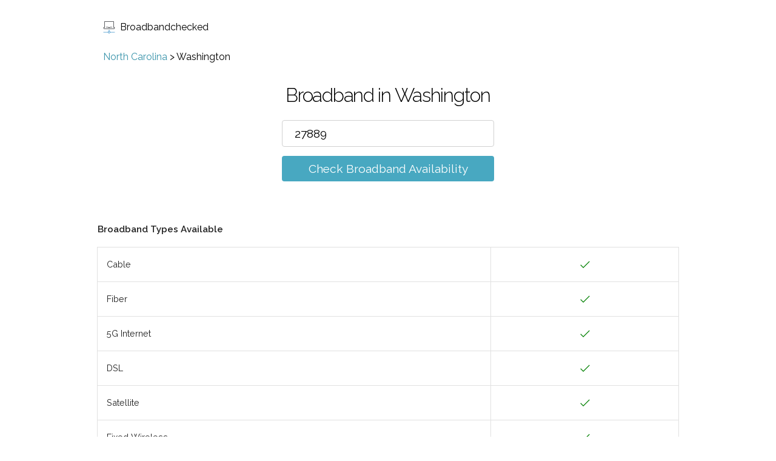

--- FILE ---
content_type: text/html; charset=utf-8
request_url: https://www.broadbandchecked.com/nc/washington-beaufort
body_size: 4225
content:
<!DOCTYPE html><html lang="en"><head><title>Broadband Internet Providers in Washington | Broadbandchecked.com</title><meta name="viewport" content="width=device-width,initial-scale=1,maximum-scale=1"><meta name="description" content="Broadband in Washington"><link rel="canonical" href="https://www.broadbandchecked.com/nc/washington-beaufort"><link rel="alternate" href="https://www.broadbandchecked.com/nc/washington-beaufort" hreflang="en-us"><link rel="icon" type="image/x-icon" href="/images/signal.ico"><link href="//fonts.googleapis.com/css?family=Raleway:400,300,600&amp;display=swap" rel="stylesheet" type="text/css"><link rel="stylesheet" href="/css/style.css"><script type="application/ld+json">{
    "@context": "https://schema.org",
    "@type": "BreadcrumbList",
    "itemListElement": [{
        "@type": "ListItem",
        "position": 1,
        "name": "North Carolina",
        "item": "https://www.broadbandchecked.com/nc"
    },{
        "@type": "ListItem",
        "position": 2,
        "name": "Washington"
    }]
}</script></head><body><header><a class="logo__link" href="/"><svg id="logo" version="1.1" width="20px" height="20px" xmlns="http://www.w3.org/2000/svg" xmlns:xlink="http://www.w3.org/1999/xlink" x="0px" y="0px" viewBox="0 0 490.1 490.1" style="enable-background:new 0 0 490.1 490.1;" xml:space="preserve"><path style="fill:#2C2F33;" d="M123.25,253.8h79.5c2.8,8,9.9,13.7,18.1,13.7h48.4c8.2,0,15.3-5.7,18.1-13.7h79.6            c5.5,0,9.9-4.4,9.9-9.9s-4.4-9.9-9.9-9.9h-88.1c-5.5,0-9.9,4.4-9.9,9.9v2.1c0,0.9-0.2,1.4-0.4,1.8h-46.8c-0.2-0.3-0.4-0.9-0.4-1.8            v-2.1c0-5.5-4.4-9.9-9.9-9.9h-88.1c-5.5,0-9.9,4.4-9.9,9.9S117.75,253.8,123.25,253.8z"></path><path style="fill:#2C2F33;" d="M49.05,28.6v212.2h-23.5c-5.5,0-9.9,4.4-9.9,9.9v21.9c0,23.6,19.2,42.9,42.9,42.9h373.1            c23.6,0,42.9-19.2,42.9-42.9v-21.9c0-5.5-4.4-9.9-9.9-9.9h-23.6V28.6c0-0.3,0-0.6,0-1c-1.6-15.7-14.4-27.6-29.7-27.6H77.75            C61.85,0,49.05,12.8,49.05,28.6z M421.25,29.2v221.6c0,5.5,4.5,9.9,10,9.9h23.5v12c0,12.7-10.4,23.1-23.1,23.1H58.45            c-12.7,0-23.1-10.4-23.1-23.1v-12h23.5c5.5,0,9.9-4.4,9.9-9.9V28.6c0-4.9,4-8.9,8.9-8.9h333.6            C416.25,19.8,420.55,23.9,421.25,29.2z"></path><path style="fill:#3C92CA;" d="M468.45,433.2h-177.5c-3.9-18-18.1-32.2-36-36v-41.4c0-5.5-4.4-9.9-9.9-9.9s-9.9,4.4-9.9,9.9v41.4            c-18,3.9-32.2,18-36,36H21.65c-5.5,0-9.9,4.4-9.9,9.9s4.4,9.9,9.9,9.9h177.5c4.6,21.2,23.4,37.1,45.9,37.1s41.4-15.9,45.9-37.1            h177.5c5.5,0,9.9-4.4,9.9-9.9S473.95,433.2,468.45,433.2z M245.05,470.2c-15,0-27.2-12.2-27.2-27.2s12.2-27.2,27.2-27.2            c15,0,27.2,12.2,27.2,27.2S260.05,470.2,245.05,470.2z"></path></svg>Broadbandchecked</a></header><div class="main"><div class="section section--no-padding section--no-top-padding"><div class="container"><div class="breadcrumb"><a href="/nc">North Carolina</a> > <span>Washington</span></div></div></div><div class="section section--no-padding"><div class="container"><div class="checker"><h1 class="checker__heading">Broadband in Washington</h1><form class="checker__form checker__form--js"><input class="checker__input" type="text" name="postcode" value="27889" placeholder="Please enter zip code/place name" autocomplete="off"><ul class="suggestions"></ul><br><a class="checker__submit checker__submit--js" href="#">Check Broadband Availability</a></form></div><img class="loading" src="/images/load.gif" alt="loading"></div></div><div class="section result result--active"><div class="container"><h4>Broadband Types Available</h4><table class="result__table result__table_mt"><tbody><tr><td>Cable</td><td><svg class="checkmark" xmlns="http://www.w3.org/2000/svg" viewBox="0 0 52 52"><path class="checkmark__check" fill="none" d="M14.1 27.2l7.1 7.2 16.7-16.8"></path></svg></td></tr><tr><td>Fiber</td><td><svg class="checkmark" xmlns="http://www.w3.org/2000/svg" viewBox="0 0 52 52"><path class="checkmark__check" fill="none" d="M14.1 27.2l7.1 7.2 16.7-16.8"></path></svg></td></tr><tr><td>5G Internet</td><td><svg class="checkmark" xmlns="http://www.w3.org/2000/svg" viewBox="0 0 52 52"><path class="checkmark__check" fill="none" d="M14.1 27.2l7.1 7.2 16.7-16.8"></path></svg></td></tr><tr><td>DSL</td><td><svg class="checkmark" xmlns="http://www.w3.org/2000/svg" viewBox="0 0 52 52"><path class="checkmark__check" fill="none" d="M14.1 27.2l7.1 7.2 16.7-16.8"></path></svg></td></tr><tr><td>Satellite</td><td><svg class="checkmark" xmlns="http://www.w3.org/2000/svg" viewBox="0 0 52 52"><path class="checkmark__check" fill="none" d="M14.1 27.2l7.1 7.2 16.7-16.8"></path></svg></td></tr><tr><td>Fixed Wireless</td><td><svg class="checkmark" xmlns="http://www.w3.org/2000/svg" viewBox="0 0 52 52"><path class="checkmark__check" fill="none" d="M14.1 27.2l7.1 7.2 16.7-16.8"></path></svg></td></tr></tbody></table><h4 class="providers-available">Broadband Providers Available</h4><table class="result__table"><thead><tr><th></th><th>Download Speed</th><th>Availability</th><th>Technology</th><th class='td_last-column'></th></tr></thead><tbody><tr><td><a href="/redirect/centurylink" rel="nofollow" target="_blank">CenturyLink</a> </td><td>940 Mbps</td><td>94.10%</td><td>DSL and Fiber</td><td class="td-check-availability td_last-column"><a href="/redirect/centurylink" class="button button--availability" target="_blank" rel="nofollow"><div>Check </div><div>Availability</div></a></td></tr><tr class='tr_last-row'><td colspan="4"><a href="/redirect/centurylink" class="button button--availability" target="_blank" rel="nofollow"><div>Check </div><div>Availability</div></a></td></tr><tr><td><a href="/redirect/t-mobile-5g-home-internet" rel="nofollow" target="_blank">T-Mobile 5G Home Internet</a> </td><td>115 Mbps</td><td>80.00%</td><td>5G Internet</td><td class="td-check-availability td_last-column"><a href="/redirect/t-mobile-5g-home-internet" class="button button--availability" target="_blank" rel="nofollow"><div>Check </div><div>Availability</div></a></td></tr><tr class='tr_last-row'><td colspan="4"><a href="/redirect/t-mobile-5g-home-internet" class="button button--availability" target="_blank" rel="nofollow"><div>Check </div><div>Availability</div></a></td></tr><tr><td><a href="/redirect/suddenlink" rel="nofollow" target="_blank">Suddenlink</a> </td><td>1 Gbps</td><td>95.30%</td><td>Cable</td><td class="td-check-availability td_last-column"><a href="/redirect/suddenlink" class="button button--availability" target="_blank" rel="nofollow"><div>Check </div><div>Availability</div></a></td></tr><tr class='tr_last-row'><td colspan="4"><a href="/redirect/suddenlink" class="button button--availability" target="_blank" rel="nofollow"><div>Check </div><div>Availability</div></a></td></tr><tr><td><a href="/redirect/viasat" rel="nofollow" target="_blank">Viasat</a> </td><td>50 Mbps</td><td>100.00%</td><td>Satellite</td><td class="td-check-availability td_last-column"><a href="/redirect/viasat" class="button button--availability" target="_blank" rel="nofollow"><div>Check </div><div>Availability</div></a></td></tr><tr class='tr_last-row'><td colspan="4"><a href="/redirect/viasat" class="button button--availability" target="_blank" rel="nofollow"><div>Check </div><div>Availability</div></a></td></tr><tr><td><a href="/redirect/hughesnet" rel="nofollow" target="_blank">HughesNet</a> </td><td>25 Mbps</td><td>100.00%</td><td>Satellite</td><td class="td-check-availability td_last-column"><a href="/redirect/hughesnet" class="button button--availability" target="_blank" rel="nofollow"><div>Check </div><div>Availability</div></a></td></tr><tr class='tr_last-row'><td colspan="4"><a href="/redirect/hughesnet" class="button button--availability" target="_blank" rel="nofollow"><div>Check </div><div>Availability</div></a></td></tr><tr><td><a href="/redirect/ultra-home-internet" rel="nofollow" target="_blank">Ultra Home Internet</a> </td><td>100 Mbps</td><td>80.00%</td><td>Fixed Wireless</td><td class="td-check-availability td_last-column"><a href="/redirect/ultra-home-internet" class="button button--availability" target="_blank" rel="nofollow"><div>Check </div><div>Availability</div></a></td></tr><tr class='tr_last-row'><td colspan="4"><a href="/redirect/ultra-home-internet" class="button button--availability" target="_blank" rel="nofollow"><div>Check </div><div>Availability</div></a></td></tr><tr><td>RiverStreet Networks </td><td>500 Mbps</td><td>16.50%</td><td>DSL and Fiber</td><td class="td-check-availability td_last-column"></td></tr></tbody></table></div></div><div class="section notification__box"><div class="container"></div></div><div class="section section--main section--no-top-padding"><div class="container"><p>Washington is a settlement in Beaufort county in the state of North Carolina.</p><p>The results above are for the zip code 27889 in Washington, broadband availability can vary by zip code so for more exact results search for your exact zip code.</p></div></div><div class="section section--no-top-padding"><div class="container"><h3>Nearby Searches</h3><div class="places"><div class="place"><a href="/nc/washington-heights-pitt">Washington Heights</a></div><div class="place"><a href="/nc/washington-park-beaufort">Washington Park</a></div><div class="place"><a href="/nc/hootentown-beaufort">Hootentown</a></div><div class="place"><a href="/nc/mimosa-shores">Mimosa Shores</a></div><div class="place"><a href="/nc/pineygrove">Pineygrove</a></div><div class="place"><a href="/nc/chocowinity">Chocowinity</a></div><div class="place"><a href="/nc/whichard-beach">Whichard Beach</a></div><div class="place"><a href="/nc/cypress-landing">Cypress Landing</a></div><div class="place"><a href="/nc/bunyan-beaufort">Bunyan</a></div><div class="place"><a href="/nc/river-road-beaufort">River Road</a></div><div class="place"><a href="/nc/old-ford">Old Ford</a></div><div class="place"><a href="/nc/latham-beaufort">Latham</a></div></div></div></div><div class="section section--main section--no-top-padding"><div class="container"><h3>What these results mean</h3><p>The table above shows what types of broadband are available in your zip code area, and gives estimated download speeds for each type as well as to what percentage of properties in the area it is available.</p><p>If you have a green tick for a type of broadband then it should be available to some or all of the properties in your area, a red cross means this type of broadband is not available in your area (though you can sign up to be notified when your area is enabled for faster broadband by filling in the form above).</p><p></p><p><strong>Cable</strong></p><p>Cable internet broadband is supplied using the same cables and wires as your cable TV service. Cable broadband speeds vary by supplier and location, but can be among some of the fastest available.</p><p><strong>Fiber</strong></p><p>Fiber broadband is supplied to your property using dedicated fiber optic cables. This provides for the fastest available broadband speeds if you pay for the fastest packages. You can also choose cheaper fiber packages that give lower download speeds.</p><p><strong>5G Internet</strong></p><p>5G Internet broadband comes via your supplier's 5G cell network. This means there is no physical wiring to your property. 5G broadband isn’t the very fastest broadband available, but it is extremely quick to get up and running and is also mobile so you won’t have to be tied to one location if you don’t need to. </p><p><strong>DSL</strong></p><p>DSL (Digital Subscriber Line) broadband is now an older, but still very capable broadband technology. It is provided down copper telephone lines. It doesn’t have the fastest speeds, it’s considered quite slow by modern standards, but in some locations, it may be the only broadband type available.</p><p><strong>IPBB</strong></p><p>IPBB stands for Internet Protocol BroadBand and is a term used by AT&amp;T to describe their newer DSL based services such as ADSL2+, VDSL2 and other similar services. Like DSL these mostly use your phone line to deliver broadband but have more advanced technologies behind them to offer higher speeds than standard DSL.</p><p><strong>Satellite</strong></p><p>Satellite broadband's greatest strength is universal availability, as long as you have room for a satellite dish you can get access, so it’s great for remote areas. The downside is that its speeds aren’t the fastest when compared to cable and fiber. Additionally, it suffers from slower response times (known as ping or lag) as the signal has to go from satellite dish to satellite to base station and back. Newer satellite services that use clusters of satellites rather than a single satellite are overcoming some of these drawbacks.</p><p><strong>Fixed Wireless</strong></p><p>Fixed Wireless broadband is delivered to your property via a wireless signal from a nearby wireless transmitter. This means there are no cables to your property, all you need is a small wireless aerial or receiver that your supplier will provide. As it needs no cabling it’s quick and easy for wireless providers to set up. Speeds are generally good, but not as good as Fiber or Cable in most instances.</p><p></p><p></p></div></div><div class="section section--secondary"><div class="container"><h3>What these results mean</h3><p>The table above shows what types of broadband are available in your zip code area, and gives estimated download speeds for each type as well as to what percentage of properties in the area it is available.</p><p>If you have a green tick for a type of broadband then it should be available to some or all of the properties in your area, a red cross means this type of broadband is not available in your area (though you can sign up to be notified when your area is enabled for faster broadband by filling in the form above).</p><p></p><p><strong>Cable</strong></p><p>Cable internet broadband is supplied using the same cables and wires as your cable TV service. Cable broadband speeds vary by supplier and location, but can be among some of the fastest available.</p><p><strong>Fiber</strong></p><p>Fiber broadband is supplied to your property using dedicated fiber optic cables. This provides for the fastest available broadband speeds if you pay for the fastest packages. You can also choose cheaper fiber packages that give lower download speeds.</p><p><strong>5G Internet</strong></p><p>5G Internet broadband comes via your supplier's 5G cell network. This means there is no physical wiring to your property. 5G broadband isn’t the very fastest broadband available, but it is extremely quick to get up and running and is also mobile so you won’t have to be tied to one location if you don’t need to. </p><p><strong>DSL</strong></p><p>DSL (Digital Subscriber Line) broadband is now an older, but still very capable broadband technology. It is provided down copper telephone lines. It doesn’t have the fastest speeds, it’s considered quite slow by modern standards, but in some locations, it may be the only broadband type available.</p><p><strong>IPBB</strong></p><p>IPBB stands for Internet Protocol BroadBand and is a term used by AT&amp;T to describe their newer DSL based services such as ADSL2+, VDSL2 and other similar services. Like DSL these mostly use your phone line to deliver broadband but have more advanced technologies behind them to offer higher speeds than standard DSL.</p><p><strong>Satellite</strong></p><p>Satellite broadband's greatest strength is universal availability, as long as you have room for a satellite dish you can get access, so it’s great for remote areas. The downside is that its speeds aren’t the fastest when compared to cable and fiber. Additionally, it suffers from slower response times (known as ping or lag) as the signal has to go from satellite dish to satellite to base station and back. Newer satellite services that use clusters of satellites rather than a single satellite are overcoming some of these drawbacks.</p><p><strong>Fixed Wireless</strong></p><p>Fixed Wireless broadband is delivered to your property via a wireless signal from a nearby wireless transmitter. This means there are no cables to your property, all you need is a small wireless aerial or receiver that your supplier will provide. As it needs no cabling it’s quick and easy for wireless providers to set up. Speeds are generally good, but not as good as Fiber or Cable in most instances.</p><p></p><p></p></div></div></div><footer><ul class="footer"><li><a href="/about">About</a></li><li><a href="/guides">Guides</a></li><li><a href="/privacy">Privacy</a></li><li><a href="/terms">Terms</a></li><li><a href="/contact">Contact</a></li><li><a href="/sitemap">Sitemap</a></li></ul></footer><script type="text/javascript" src="/js/app.js" async></script><!-- Google Tag Manager -->
<script>(function(w,d,s,l,i){w[l]=w[l]||[];w[l].push({'gtm.start':
new Date().getTime(),event:'gtm.js'});var f=d.getElementsByTagName(s)[0],
j=d.createElement(s),dl=l!='dataLayer'?'&l='+l:'';j.async=true;j.src=
'https://www.googletagmanager.com/gtm.js?id='+i+dl;f.parentNode.insertBefore(j,f);
})(window,document,'script','dataLayer','GTM-PWMLPLP');</script>
<!-- End Google Tag Manager --><!-- Google Tag Manager (noscript) -->
<noscript><iframe src="https://www.googletagmanager.com/ns.html?id=GTM-PWMLPLP"
height="0" width="0" style="display:none;visibility:hidden"></iframe></noscript>
<!-- End Google Tag Manager (noscript) --></body></html>